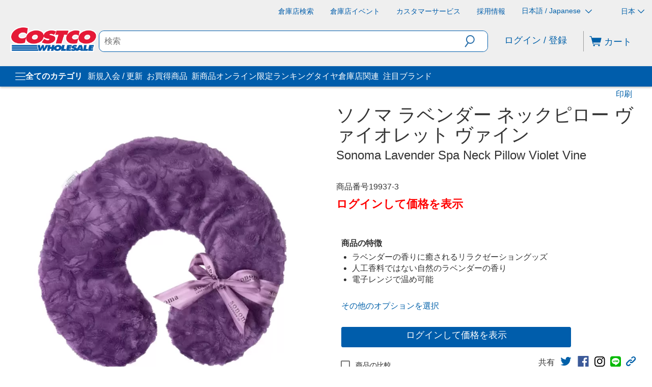

--- FILE ---
content_type: text/javascript;charset=UTF-8
request_url: https://apps.bazaarvoice.com/deployments/costco-jp/main_site/production/ja_JP/rating_summary-config.js
body_size: 2344
content:
/*!
 * Bazaarvoice rating_summary 2.69.3 config
 * Fri, 23 Jan 2026 02:17:29 GMT
 *
 * http://bazaarvoice.com/
 *
 * Copyright 2026 Bazaarvoice. All rights reserved.
 *
 */
window.performance && window.performance.mark && window.performance.mark('bv_loader_configure_rating_summary_start');BV["rating_summary"].configure({"styles":{"standardTextColor":"#3D3D3D","standardTextSize":"16px","standardTextFontFamily":"\"Helvetica Neue\", Helvetica, Arial, sans-serif, \"Microsoft JhengHei\"","standardTextTransform":"none","standardTextBold":"normal","standardTextItalic":"normal","standardTextUnderline":"none","linkTextStandardColor":"#0060A9","linkTextStandardSize":"18px","linkTextStandardFontFamily":"\"Helvetica Neue\", Helvetica, Arial, sans-serif, \"Microsoft JhengHei\"","linkTextStandardTransform":"none","linkTextStandardBold":"normal","linkTextStandardItalic":"normal","linkTextStandardUnderline":"none","linkTextVisitedColor":"#0060A9","linkTextVisitedFontFamily":"\"Helvetica Neue\", Helvetica, Arial, sans-serif, \"Microsoft JhengHei\"","linkTextVisitedTransform":"none","linkTextVisitedBold":"normal","linkTextVisitedItalic":"normal","linkTextVisitedUnderline":"none","linkTextHoverColor":"#0060A9","linkTextHoverSize":"18px","linkTextHoverFontFamily":"\"Helvetica Neue\", Helvetica, Arial, sans-serif, \"Microsoft JhengHei\"","linkTextHoverTransform":"none","linkTextHoverBold":"normal","linkTextHoverItalic":"normal","linkTextHoverUnderline":"none","buttonTextStandardColor":"#0060A9","buttonTextStandardSize":"18px","buttonTextStandardFontFamily":"\"Helvetica Neue\", Helvetica, Arial, sans-serif, \"Microsoft JhengHei\"","buttonTextStandardTransform":"none","buttonTextStandardBold":"bold","buttonTextStandardItalic":"normal","buttonTextStandardUnderline":"none","buttonTextHoverColor":"#FFFFFF","buttonTextHoverSize":"18px","buttonTextHoverFontFamily":"\"Helvetica Neue\", Helvetica, Arial, sans-serif, \"Microsoft JhengHei\"","buttonTextHoverTransform":"none","buttonTextHoverBold":"bold","buttonTextHoverItalic":"normal","buttonTextHoverUnderline":"none","mainBorderBottomStyle":"none","mainBorderBottomColor":"transparent","mainBorderBottomWidth":"0px","mainBorderLeftStyle":"none","mainBorderLeftColor":"transparent","mainBorderLeftWidth":"0px","mainBorderRightStyle":"none","mainBorderRightColor":"transparent","mainBorderRightWidth":"0px","mainBorderTopStyle":"none","mainBorderTopColor":"transparent","mainBorderTopWidth":"0px","mainBorderBottomLeftRadius":"0px","mainBorderBottomRightRadius":"0px","mainBorderTopLeftRadius":"0px","mainBorderTopRightRadius":"0px","mainBackgroundColor":"transparent","modalBackgroundColor":"#ffffff","buttonBorderBottomStyle":"none","buttonBorderBottomColor":"#0060A9","buttonBorderBottomWidth":"0px","buttonBorderLeftStyle":"none","buttonBorderLeftColor":"#0060A9","buttonBorderLeftWidth":"0px","buttonBorderRightStyle":"none","buttonBorderRightColor":"#0060A9","buttonBorderRightWidth":"0px","buttonBorderTopStyle":"none","buttonBorderTopColor":"#0060A9","buttonBorderTopWidth":"0px","buttonBorderBottomLeftRadius":"0px","buttonBorderBottomRightRadius":"0px","buttonBorderTopLeftRadius":"0px","buttonBorderTopRightRadius":"0px","buttonColor":"#FFFFFF","buttonHoverColor":"#0060A9","marginBottom":"0px","marginLeft":"0px","marginRight":"0px","marginTop":"0px","paddingBottom":"0px","paddingLeft":"0px","paddingRight":"0px","paddingTop":"0px","minimalistView":true,"lineBreakMaxWidth":"24em","histogramBarFillColor":"#EB7100","histogramBarBackgroundColor":"#FFFFFF","histogramBarFontColor":"#3D3D3D","histogramBarFontSize":"16px","histogramBarFontFamily":"\"Helvetica Neue\", Helvetica, Arial, sans-serif, \"Microsoft JhengHei\"","histogramBarFontTransform":"none","histogramBarFontWeight":"normal","histogramBarFontStyle":"normal","histogramBarFontDecoration":"none","askAQuestionRenderFlag":false,"writeAReviewRenderFlag":true,"histogramRenderFlag":true,"readOnlyFlag":true,"aggregateRatingLocation":"rrSearch"},"messages":{"appTotalContentCount":"{TotalCount, plural, other {{TotalCount}件のレビュー} }","offscreen_summaryStars":"星{AverageOverallRating}／{OverallRatingRange}個です。レビューを読む ","offscreen_stars_no_rating":"評価値なし","offscreen_secondary_rating_summary":"平均的な評価は星{AverageRating}／{RatingRange}です。","writeReview":"{Gender, select, other {レビューを追加} }","writeReviewPopUp":"レビューを書く (ポップアップが開きます)","qa_ask_a_question_button_label":"This action will open the Question submission form.","askQuestion":"{Gender, select, other {質問する} }","recommendationCount":"{RecommendedCount}／{TotalRecommendedCount}人（{percentage}%）のレビュアーがこの商品を推薦しています","totalAAStats":"{TotalCount, plural, one {{TotalSecondaryCount, plural, other {<button type=\"button\" class=\"bv_questionsAndAnswers_link\">この製品に関する質問{TotalCount}件</button>と<button type=\"button\" class=\"bv_questionsAndAnswers_link\">回答{TotalSecondaryCount}件</button>} }} few {{TotalSecondaryCount, plural, other {<button type=\"button\" class=\"bv_questionsAndAnswers_link\">この製品に関する質問{TotalCount}件</button>と<button type=\"button\" class=\"bv_questionsAndAnswers_link\">回答{TotalSecondaryCount}件</button>} }} many {{TotalSecondaryCount, plural, other {<button type=\"button\" class=\"bv_questionsAndAnswers_link\">この製品に関する質問{TotalCount}件</button>と<button type=\"button\" class=\"bv_questionsAndAnswers_link\">回答{TotalSecondaryCount}件</button>} }} other {{TotalSecondaryCount, plural, other {<button type=\"button\" class=\"bv_questionsAndAnswers_link\">この製品に関する質問{TotalCount}件</button>と<button type=\"button\" class=\"bv_questionsAndAnswers_link\">回{TotalSecondaryCount}件</button>} }} }","histogram_readReviews":"{Gender, select, male {{TotalCount, plural, other {{TotalCount} 件のレビューを読む} }} female {{TotalCount, plural, other {{TotalCount} 件のレビューを読む} }} other {{TotalCount, plural, other {{TotalCount} 件のレビューを読む} }} }","readReviews":"{Gender, select, male {{TotalCount, plural, other {レビューを読む} }} female {{TotalCount, plural, other {レビューを読む} }} other {{TotalCount, plural, other {レビューを読む} }} }","offscreen_histogram_ratingDistribution":"{Count, plural, one {{RatingValue, plural, other {星{RatingValue}個の{Count}件のレビュー。} }} few {{RatingValue, plural, other {星{RatingValue}個の{Count}件のレビュー。} }} many {{RatingValue, plural, other {星{RatingValue}個の{Count}件のレビュー。} }} other {{RatingValue, plural, other {星{RatingValue}個の{Count}件のレビュー。} }} }","contentIncentivizedSummaries":"{IncentivizedReviewCount}のうち{TotalCount}の評価者がサンプル商品を受け取ったか、プロモーションに参加しました","contentButtonSamePage":"同じページのリンク。","offscreen_summaryStars_text":"星{AverageOverallRating} / {OverallRatingRange}個、平均のレーティング値です。{TotalCount, plural, other {Read {TotalCount} Reviews.} }","offscreen_writeReviewModalNotice":"この操作でポップアップウィンドウが開きます。","noReviewsTextRatingSummary":"レビューはまだありません"},"locale":"ja_JP","contentLocales":["en*","ja*","ja_JP"],"apiKey":"","starsConfig":{"shape":{"points":"","path":"M24.8676481,9.0008973 C24.7082329,8.54565507 24.2825324,8.23189792 23.7931772,8.20897226 L16.1009423,8.20897226 L13.658963,0.793674161 C13.4850788,0.296529881 12.9965414,-0.0267985214 12.4623931,0.00174912135 L12.4623931,0.00174912135 C11.9394964,-0.00194214302 11.4747239,0.328465149 11.3146628,0.81767189 L8.87268352,8.23296999 L1.20486846,8.23296999 C0.689809989,8.22949161 0.230279943,8.55030885 0.0640800798,9.0294023 C-0.102119784,9.50849575 0.0623083246,10.0383495 0.472274662,10.3447701 L6.69932193,14.9763317 L4.25734261,22.4396253 C4.08483744,22.9295881 4.25922828,23.4727606 4.68662933,23.7767181 C5.11403038,24.0806756 5.69357086,24.0736812 6.11324689,23.7595003 L12.6333317,18.9599546 L19.1778362,23.7595003 C19.381674,23.9119158 19.6299003,23.9960316 19.8860103,23.9994776 C20.2758842,24.0048539 20.6439728,23.8232161 20.8724402,23.5127115 C21.1009077,23.202207 21.1610972,22.8017824 21.0337405,22.4396253 L18.5917612,14.9763317 L24.6967095,10.3207724 C25.0258477,9.95783882 25.0937839,9.43328063 24.8676481,9.0008973 Z"},"widthAndHeight":"20px","fillColor":"#EB7100","backgroundColor":"#FFFFFF"},"seoMarkupType":"seoJsonldMarkup","sci":{"enabled":false,"waps":[]},"swat_backend_display":true,"clientName":"costco-jp","displayCode":"17489","incentivized":false,"configureRatingSummaryDisplayZeroReview":false,"displayTextForRatingSummaryZeroReview":"HIDE_TEXT_FOR_NO_RATINGS"});